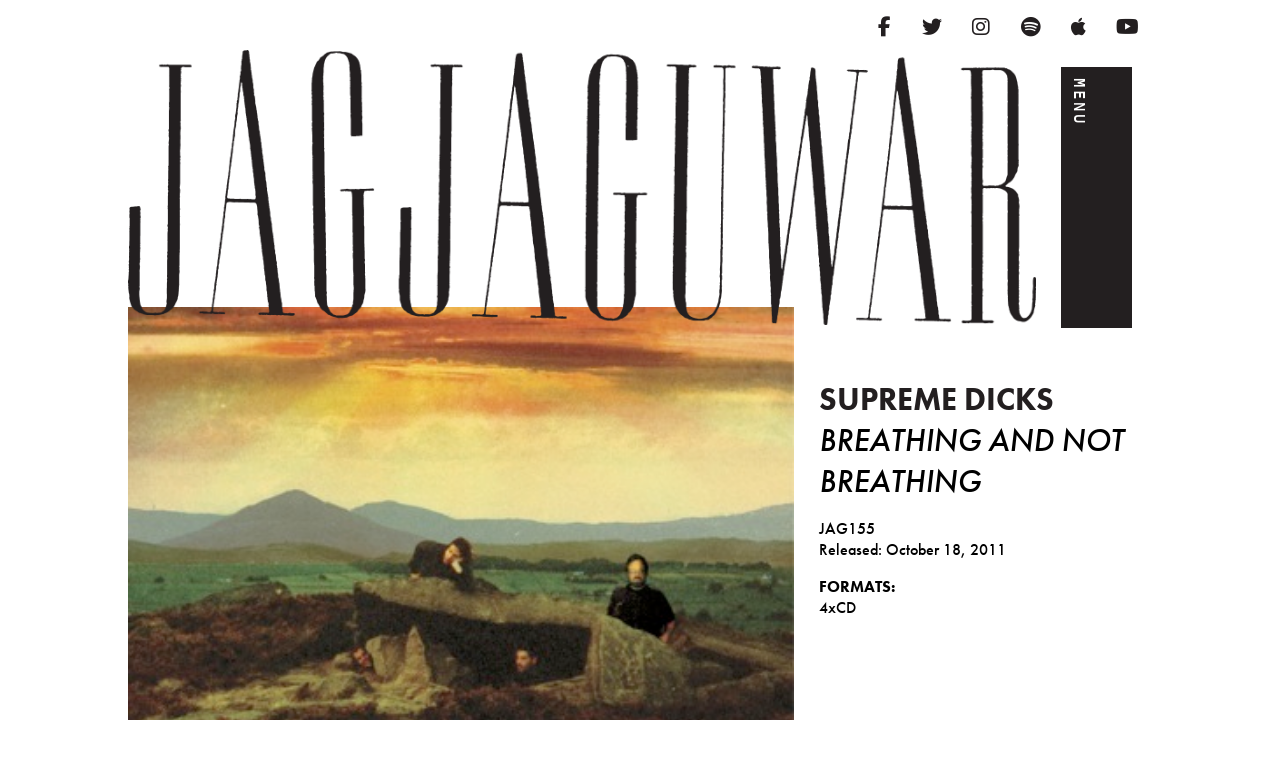

--- FILE ---
content_type: text/html; charset=UTF-8
request_url: https://jagjaguwar.com/release/jag155/
body_size: 9174
content:
<!DOCTYPE html PUBLIC "-//W3C//DTD XHTML 1.0 Strict//EN" "http://www.w3.org/TR/xhtml1/DTD/xhtml1-strict.dtd">
<html xmlns="http://www.w3.org/1999/xhtml" xml:lang="en" lang="en">

<head>
	<title>Jagjaguwar::JAG155</title>
	<meta http-equiv="Content-Type" content="text/html; charset=utf-8" />
	<title>JAG155 &#8211; Jagjaguwar</title>
<meta name='robots' content='max-image-preview:large' />
<link rel="alternate" type="application/rss+xml" title="Jagjaguwar &raquo; Feed" href="https://jagjaguwar.com/feed/" />
<link rel="alternate" type="application/rss+xml" title="Jagjaguwar &raquo; Comments Feed" href="https://jagjaguwar.com/comments/feed/" />
<link rel="alternate" title="oEmbed (JSON)" type="application/json+oembed" href="https://jagjaguwar.com/wp-json/oembed/1.0/embed?url=https%3A%2F%2Fjagjaguwar.com%2Frelease%2Fjag155%2F" />
<link rel="alternate" title="oEmbed (XML)" type="text/xml+oembed" href="https://jagjaguwar.com/wp-json/oembed/1.0/embed?url=https%3A%2F%2Fjagjaguwar.com%2Frelease%2Fjag155%2F&#038;format=xml" />
<style id='wp-img-auto-sizes-contain-inline-css'>
img:is([sizes=auto i],[sizes^="auto," i]){contain-intrinsic-size:3000px 1500px}
/*# sourceURL=wp-img-auto-sizes-contain-inline-css */
</style>
<style id='wp-emoji-styles-inline-css'>

	img.wp-smiley, img.emoji {
		display: inline !important;
		border: none !important;
		box-shadow: none !important;
		height: 1em !important;
		width: 1em !important;
		margin: 0 0.07em !important;
		vertical-align: -0.1em !important;
		background: none !important;
		padding: 0 !important;
	}
/*# sourceURL=wp-emoji-styles-inline-css */
</style>
<style id='wp-block-library-inline-css'>
:root{--wp-block-synced-color:#7a00df;--wp-block-synced-color--rgb:122,0,223;--wp-bound-block-color:var(--wp-block-synced-color);--wp-editor-canvas-background:#ddd;--wp-admin-theme-color:#007cba;--wp-admin-theme-color--rgb:0,124,186;--wp-admin-theme-color-darker-10:#006ba1;--wp-admin-theme-color-darker-10--rgb:0,107,160.5;--wp-admin-theme-color-darker-20:#005a87;--wp-admin-theme-color-darker-20--rgb:0,90,135;--wp-admin-border-width-focus:2px}@media (min-resolution:192dpi){:root{--wp-admin-border-width-focus:1.5px}}.wp-element-button{cursor:pointer}:root .has-very-light-gray-background-color{background-color:#eee}:root .has-very-dark-gray-background-color{background-color:#313131}:root .has-very-light-gray-color{color:#eee}:root .has-very-dark-gray-color{color:#313131}:root .has-vivid-green-cyan-to-vivid-cyan-blue-gradient-background{background:linear-gradient(135deg,#00d084,#0693e3)}:root .has-purple-crush-gradient-background{background:linear-gradient(135deg,#34e2e4,#4721fb 50%,#ab1dfe)}:root .has-hazy-dawn-gradient-background{background:linear-gradient(135deg,#faaca8,#dad0ec)}:root .has-subdued-olive-gradient-background{background:linear-gradient(135deg,#fafae1,#67a671)}:root .has-atomic-cream-gradient-background{background:linear-gradient(135deg,#fdd79a,#004a59)}:root .has-nightshade-gradient-background{background:linear-gradient(135deg,#330968,#31cdcf)}:root .has-midnight-gradient-background{background:linear-gradient(135deg,#020381,#2874fc)}:root{--wp--preset--font-size--normal:16px;--wp--preset--font-size--huge:42px}.has-regular-font-size{font-size:1em}.has-larger-font-size{font-size:2.625em}.has-normal-font-size{font-size:var(--wp--preset--font-size--normal)}.has-huge-font-size{font-size:var(--wp--preset--font-size--huge)}.has-text-align-center{text-align:center}.has-text-align-left{text-align:left}.has-text-align-right{text-align:right}.has-fit-text{white-space:nowrap!important}#end-resizable-editor-section{display:none}.aligncenter{clear:both}.items-justified-left{justify-content:flex-start}.items-justified-center{justify-content:center}.items-justified-right{justify-content:flex-end}.items-justified-space-between{justify-content:space-between}.screen-reader-text{border:0;clip-path:inset(50%);height:1px;margin:-1px;overflow:hidden;padding:0;position:absolute;width:1px;word-wrap:normal!important}.screen-reader-text:focus{background-color:#ddd;clip-path:none;color:#444;display:block;font-size:1em;height:auto;left:5px;line-height:normal;padding:15px 23px 14px;text-decoration:none;top:5px;width:auto;z-index:100000}html :where(.has-border-color){border-style:solid}html :where([style*=border-top-color]){border-top-style:solid}html :where([style*=border-right-color]){border-right-style:solid}html :where([style*=border-bottom-color]){border-bottom-style:solid}html :where([style*=border-left-color]){border-left-style:solid}html :where([style*=border-width]){border-style:solid}html :where([style*=border-top-width]){border-top-style:solid}html :where([style*=border-right-width]){border-right-style:solid}html :where([style*=border-bottom-width]){border-bottom-style:solid}html :where([style*=border-left-width]){border-left-style:solid}html :where(img[class*=wp-image-]){height:auto;max-width:100%}:where(figure){margin:0 0 1em}html :where(.is-position-sticky){--wp-admin--admin-bar--position-offset:var(--wp-admin--admin-bar--height,0px)}@media screen and (max-width:600px){html :where(.is-position-sticky){--wp-admin--admin-bar--position-offset:0px}}

/*# sourceURL=wp-block-library-inline-css */
</style><style id='global-styles-inline-css'>
:root{--wp--preset--aspect-ratio--square: 1;--wp--preset--aspect-ratio--4-3: 4/3;--wp--preset--aspect-ratio--3-4: 3/4;--wp--preset--aspect-ratio--3-2: 3/2;--wp--preset--aspect-ratio--2-3: 2/3;--wp--preset--aspect-ratio--16-9: 16/9;--wp--preset--aspect-ratio--9-16: 9/16;--wp--preset--color--black: #000000;--wp--preset--color--cyan-bluish-gray: #abb8c3;--wp--preset--color--white: #FFFFFF;--wp--preset--color--pale-pink: #f78da7;--wp--preset--color--vivid-red: #cf2e2e;--wp--preset--color--luminous-vivid-orange: #ff6900;--wp--preset--color--luminous-vivid-amber: #fcb900;--wp--preset--color--light-green-cyan: #7bdcb5;--wp--preset--color--vivid-green-cyan: #00d084;--wp--preset--color--pale-cyan-blue: #8ed1fc;--wp--preset--color--vivid-cyan-blue: #0693e3;--wp--preset--color--vivid-purple: #9b51e0;--wp--preset--color--dark-gray: #28303D;--wp--preset--color--gray: #39414D;--wp--preset--color--green: #D1E4DD;--wp--preset--color--blue: #D1DFE4;--wp--preset--color--purple: #D1D1E4;--wp--preset--color--red: #E4D1D1;--wp--preset--color--orange: #E4DAD1;--wp--preset--color--yellow: #EEEADD;--wp--preset--gradient--vivid-cyan-blue-to-vivid-purple: linear-gradient(135deg,rgb(6,147,227) 0%,rgb(155,81,224) 100%);--wp--preset--gradient--light-green-cyan-to-vivid-green-cyan: linear-gradient(135deg,rgb(122,220,180) 0%,rgb(0,208,130) 100%);--wp--preset--gradient--luminous-vivid-amber-to-luminous-vivid-orange: linear-gradient(135deg,rgb(252,185,0) 0%,rgb(255,105,0) 100%);--wp--preset--gradient--luminous-vivid-orange-to-vivid-red: linear-gradient(135deg,rgb(255,105,0) 0%,rgb(207,46,46) 100%);--wp--preset--gradient--very-light-gray-to-cyan-bluish-gray: linear-gradient(135deg,rgb(238,238,238) 0%,rgb(169,184,195) 100%);--wp--preset--gradient--cool-to-warm-spectrum: linear-gradient(135deg,rgb(74,234,220) 0%,rgb(151,120,209) 20%,rgb(207,42,186) 40%,rgb(238,44,130) 60%,rgb(251,105,98) 80%,rgb(254,248,76) 100%);--wp--preset--gradient--blush-light-purple: linear-gradient(135deg,rgb(255,206,236) 0%,rgb(152,150,240) 100%);--wp--preset--gradient--blush-bordeaux: linear-gradient(135deg,rgb(254,205,165) 0%,rgb(254,45,45) 50%,rgb(107,0,62) 100%);--wp--preset--gradient--luminous-dusk: linear-gradient(135deg,rgb(255,203,112) 0%,rgb(199,81,192) 50%,rgb(65,88,208) 100%);--wp--preset--gradient--pale-ocean: linear-gradient(135deg,rgb(255,245,203) 0%,rgb(182,227,212) 50%,rgb(51,167,181) 100%);--wp--preset--gradient--electric-grass: linear-gradient(135deg,rgb(202,248,128) 0%,rgb(113,206,126) 100%);--wp--preset--gradient--midnight: linear-gradient(135deg,rgb(2,3,129) 0%,rgb(40,116,252) 100%);--wp--preset--gradient--purple-to-yellow: linear-gradient(160deg, #D1D1E4 0%, #EEEADD 100%);--wp--preset--gradient--yellow-to-purple: linear-gradient(160deg, #EEEADD 0%, #D1D1E4 100%);--wp--preset--gradient--green-to-yellow: linear-gradient(160deg, #D1E4DD 0%, #EEEADD 100%);--wp--preset--gradient--yellow-to-green: linear-gradient(160deg, #EEEADD 0%, #D1E4DD 100%);--wp--preset--gradient--red-to-yellow: linear-gradient(160deg, #E4D1D1 0%, #EEEADD 100%);--wp--preset--gradient--yellow-to-red: linear-gradient(160deg, #EEEADD 0%, #E4D1D1 100%);--wp--preset--gradient--purple-to-red: linear-gradient(160deg, #D1D1E4 0%, #E4D1D1 100%);--wp--preset--gradient--red-to-purple: linear-gradient(160deg, #E4D1D1 0%, #D1D1E4 100%);--wp--preset--font-size--small: 18px;--wp--preset--font-size--medium: 20px;--wp--preset--font-size--large: 24px;--wp--preset--font-size--x-large: 42px;--wp--preset--font-size--extra-small: 16px;--wp--preset--font-size--normal: 20px;--wp--preset--font-size--extra-large: 40px;--wp--preset--font-size--huge: 96px;--wp--preset--font-size--gigantic: 144px;--wp--preset--spacing--20: 0.44rem;--wp--preset--spacing--30: 0.67rem;--wp--preset--spacing--40: 1rem;--wp--preset--spacing--50: 1.5rem;--wp--preset--spacing--60: 2.25rem;--wp--preset--spacing--70: 3.38rem;--wp--preset--spacing--80: 5.06rem;--wp--preset--shadow--natural: 6px 6px 9px rgba(0, 0, 0, 0.2);--wp--preset--shadow--deep: 12px 12px 50px rgba(0, 0, 0, 0.4);--wp--preset--shadow--sharp: 6px 6px 0px rgba(0, 0, 0, 0.2);--wp--preset--shadow--outlined: 6px 6px 0px -3px rgb(255, 255, 255), 6px 6px rgb(0, 0, 0);--wp--preset--shadow--crisp: 6px 6px 0px rgb(0, 0, 0);}:where(.is-layout-flex){gap: 0.5em;}:where(.is-layout-grid){gap: 0.5em;}body .is-layout-flex{display: flex;}.is-layout-flex{flex-wrap: wrap;align-items: center;}.is-layout-flex > :is(*, div){margin: 0;}body .is-layout-grid{display: grid;}.is-layout-grid > :is(*, div){margin: 0;}:where(.wp-block-columns.is-layout-flex){gap: 2em;}:where(.wp-block-columns.is-layout-grid){gap: 2em;}:where(.wp-block-post-template.is-layout-flex){gap: 1.25em;}:where(.wp-block-post-template.is-layout-grid){gap: 1.25em;}.has-black-color{color: var(--wp--preset--color--black) !important;}.has-cyan-bluish-gray-color{color: var(--wp--preset--color--cyan-bluish-gray) !important;}.has-white-color{color: var(--wp--preset--color--white) !important;}.has-pale-pink-color{color: var(--wp--preset--color--pale-pink) !important;}.has-vivid-red-color{color: var(--wp--preset--color--vivid-red) !important;}.has-luminous-vivid-orange-color{color: var(--wp--preset--color--luminous-vivid-orange) !important;}.has-luminous-vivid-amber-color{color: var(--wp--preset--color--luminous-vivid-amber) !important;}.has-light-green-cyan-color{color: var(--wp--preset--color--light-green-cyan) !important;}.has-vivid-green-cyan-color{color: var(--wp--preset--color--vivid-green-cyan) !important;}.has-pale-cyan-blue-color{color: var(--wp--preset--color--pale-cyan-blue) !important;}.has-vivid-cyan-blue-color{color: var(--wp--preset--color--vivid-cyan-blue) !important;}.has-vivid-purple-color{color: var(--wp--preset--color--vivid-purple) !important;}.has-black-background-color{background-color: var(--wp--preset--color--black) !important;}.has-cyan-bluish-gray-background-color{background-color: var(--wp--preset--color--cyan-bluish-gray) !important;}.has-white-background-color{background-color: var(--wp--preset--color--white) !important;}.has-pale-pink-background-color{background-color: var(--wp--preset--color--pale-pink) !important;}.has-vivid-red-background-color{background-color: var(--wp--preset--color--vivid-red) !important;}.has-luminous-vivid-orange-background-color{background-color: var(--wp--preset--color--luminous-vivid-orange) !important;}.has-luminous-vivid-amber-background-color{background-color: var(--wp--preset--color--luminous-vivid-amber) !important;}.has-light-green-cyan-background-color{background-color: var(--wp--preset--color--light-green-cyan) !important;}.has-vivid-green-cyan-background-color{background-color: var(--wp--preset--color--vivid-green-cyan) !important;}.has-pale-cyan-blue-background-color{background-color: var(--wp--preset--color--pale-cyan-blue) !important;}.has-vivid-cyan-blue-background-color{background-color: var(--wp--preset--color--vivid-cyan-blue) !important;}.has-vivid-purple-background-color{background-color: var(--wp--preset--color--vivid-purple) !important;}.has-black-border-color{border-color: var(--wp--preset--color--black) !important;}.has-cyan-bluish-gray-border-color{border-color: var(--wp--preset--color--cyan-bluish-gray) !important;}.has-white-border-color{border-color: var(--wp--preset--color--white) !important;}.has-pale-pink-border-color{border-color: var(--wp--preset--color--pale-pink) !important;}.has-vivid-red-border-color{border-color: var(--wp--preset--color--vivid-red) !important;}.has-luminous-vivid-orange-border-color{border-color: var(--wp--preset--color--luminous-vivid-orange) !important;}.has-luminous-vivid-amber-border-color{border-color: var(--wp--preset--color--luminous-vivid-amber) !important;}.has-light-green-cyan-border-color{border-color: var(--wp--preset--color--light-green-cyan) !important;}.has-vivid-green-cyan-border-color{border-color: var(--wp--preset--color--vivid-green-cyan) !important;}.has-pale-cyan-blue-border-color{border-color: var(--wp--preset--color--pale-cyan-blue) !important;}.has-vivid-cyan-blue-border-color{border-color: var(--wp--preset--color--vivid-cyan-blue) !important;}.has-vivid-purple-border-color{border-color: var(--wp--preset--color--vivid-purple) !important;}.has-vivid-cyan-blue-to-vivid-purple-gradient-background{background: var(--wp--preset--gradient--vivid-cyan-blue-to-vivid-purple) !important;}.has-light-green-cyan-to-vivid-green-cyan-gradient-background{background: var(--wp--preset--gradient--light-green-cyan-to-vivid-green-cyan) !important;}.has-luminous-vivid-amber-to-luminous-vivid-orange-gradient-background{background: var(--wp--preset--gradient--luminous-vivid-amber-to-luminous-vivid-orange) !important;}.has-luminous-vivid-orange-to-vivid-red-gradient-background{background: var(--wp--preset--gradient--luminous-vivid-orange-to-vivid-red) !important;}.has-very-light-gray-to-cyan-bluish-gray-gradient-background{background: var(--wp--preset--gradient--very-light-gray-to-cyan-bluish-gray) !important;}.has-cool-to-warm-spectrum-gradient-background{background: var(--wp--preset--gradient--cool-to-warm-spectrum) !important;}.has-blush-light-purple-gradient-background{background: var(--wp--preset--gradient--blush-light-purple) !important;}.has-blush-bordeaux-gradient-background{background: var(--wp--preset--gradient--blush-bordeaux) !important;}.has-luminous-dusk-gradient-background{background: var(--wp--preset--gradient--luminous-dusk) !important;}.has-pale-ocean-gradient-background{background: var(--wp--preset--gradient--pale-ocean) !important;}.has-electric-grass-gradient-background{background: var(--wp--preset--gradient--electric-grass) !important;}.has-midnight-gradient-background{background: var(--wp--preset--gradient--midnight) !important;}.has-small-font-size{font-size: var(--wp--preset--font-size--small) !important;}.has-medium-font-size{font-size: var(--wp--preset--font-size--medium) !important;}.has-large-font-size{font-size: var(--wp--preset--font-size--large) !important;}.has-x-large-font-size{font-size: var(--wp--preset--font-size--x-large) !important;}
/*# sourceURL=global-styles-inline-css */
</style>

<style id='classic-theme-styles-inline-css'>
/*! This file is auto-generated */
.wp-block-button__link{color:#fff;background-color:#32373c;border-radius:9999px;box-shadow:none;text-decoration:none;padding:calc(.667em + 2px) calc(1.333em + 2px);font-size:1.125em}.wp-block-file__button{background:#32373c;color:#fff;text-decoration:none}
/*# sourceURL=/wp-includes/css/classic-themes.min.css */
</style>
<link rel='stylesheet' id='twenty-twenty-one-style-css' href='https://jagjaguwar.com/wp/wp-content/themes/jagjaguwar/style.css?ver=1.7' media='all' />
<link rel='stylesheet' id='twenty-twenty-one-print-style-css' href='https://jagjaguwar.com/wp/wp-content/themes/jagjaguwar/assets/css/print.css?ver=1.7' media='print' />
<link rel="https://api.w.org/" href="https://jagjaguwar.com/wp-json/" /><link rel="alternate" title="JSON" type="application/json" href="https://jagjaguwar.com/wp-json/wp/v2/release/585" /><link rel="EditURI" type="application/rsd+xml" title="RSD" href="https://jagjaguwar.com/wp/xmlrpc.php?rsd" />
<meta name="generator" content="WordPress 6.9" />
<link rel="canonical" href="https://jagjaguwar.com/release/jag155/" />
<link rel='shortlink' href='https://jagjaguwar.com/?p=585' />
	<link rel="stylesheet" type="text/css" href="/wp/wp-content/themes/jagjaguwar/slick/slick.css" />
	<link rel="stylesheet" type="text/css" href="/wp/wp-content/themes/jagjaguwar/slick/slick-theme.css" />

	<link rel="stylesheet" href="/wp/wp-content/themes/jagjaguwar/jag.css?v=2.05">
	<script src="https://kit.fontawesome.com/cc2b942257.js" crossorigin="anonymous"></script>
	<link rel="stylesheet" href="https://use.typekit.net/mma5bam.css">
	<meta name="viewport" content="width=device-width, initial-scale=1">
	<meta name="description" content="Jagjaguwar is an American independent record label based in Bloomington, Indiana.">
	<meta name="keywords" content="bon iver, s. carey, dinosaur jr., gordi, angel olsen, unknown mortal orchestra, sharon van etten, jamila woods, moses sumney, cut worms, nap eyes, lonnie holley, big red machine, okay kaya, ross gay, molly lewis, they hate change">
	<!-- <link rel="apple-touch-icon" sizes="57x57" href="/apple-icon-57x57.png">
	<link rel="apple-touch-icon" sizes="60x60" href="/apple-icon-60x60.png">
	<link rel="apple-touch-icon" sizes="72x72" href="/apple-icon-72x72.png">
	<link rel="apple-touch-icon" sizes="76x76" href="/apple-icon-76x76.png">
	<link rel="apple-touch-icon" sizes="114x114" href="/apple-icon-114x114.png">
	<link rel="apple-touch-icon" sizes="120x120" href="/apple-icon-120x120.png">
	<link rel="apple-touch-icon" sizes="144x144" href="/apple-icon-144x144.png">
	<link rel="apple-touch-icon" sizes="152x152" href="/apple-icon-152x152.png">
	<link rel="apple-touch-icon" sizes="180x180" href="/apple-icon-180x180.png">
	<link rel="icon" type="image/png" sizes="192x192" href="/android-icon-192x192.png">
	<link rel="icon" type="image/png" sizes="32x32" href="/favicon-32x32.png">
	<link rel="icon" type="image/png" sizes="96x96" href="/favicon-96x96.png">
	<link rel="icon" type="image/png" sizes="16x16" href="/favicon-16x16.png"> -->
	<link rel="icon" type="image/png" href="/wp/wp-content/themes/jagjaguwar/favicon.png">
	<link rel="manifest" href="/manifest.json">
	<meta name="msapplication-TileColor" content="#ffffff">
	<meta name="msapplication-TileImage" content="/ms-icon-144x144.png">
	<meta name="theme-color" content="#ffffff">
</head>

<body>
	<ul id="socials">
		<li><a href="http://facebook.com/jagjaguwar"><i class="fa-brands fa-facebook-f"></i></a></li>
		<li><a href="http://twitter.com/jagjaguwar"><i class="fa-brands fa-twitter"></i></a></li>
		<li><a href="http://instagram.com/jagjaguwar"><i class="fa-brands fa-instagram"></i></a></li>
		<li><a href="https://play.spotify.com/user/jagjaguwar"><i class="fa-brands fa-spotify"></i></a></li>
		<li><a href="https://music.apple.com/us/label/1543972206"><i class="fa-brands fa-apple"></i></a></li>
		<li><a href="https://www.youtube.com/@jagjaguwarinc"><i class="fa-brands fa-youtube"></i></a></li>
		<!--<li><a href="#"><i class="fa-solid fa-magnifying-glass"></i></a></li>-->
	</ul>
	<header>
		<h1><a href="/"><img src="/wp/wp-content/themes/jagjaguwar/images/jagjaguwar.png" alt="Jagjaguwar" /></a></h1>
		<div><a class="monofont" id="menu_open" href="#"><span>Menu</span></a>
			<div id="menu_opened">
				<div id="nav" class="monofont">
					<a href="#" id="menu_closer">x</a><br />
					<a href="/wp/artists/">Artists</a><br />
					<a href="/wp/releases/">Releases</a><br />
					<a href="/wp/tour/">Tour</a><br />
					<a href="https://www.secretlystore.com/jagjaguwar">Store</a><br />
					<a href="https://www.youtube.com/@jagjaguwarinc">Videos</a><br />
					<a href="/wp/info/">Info</a><br />
					<a href="/wp/longform/">Longform</a><br />
				</div>
			</div>

		</div>
	</header>

	<div id="main">

<section class="fullwidth twol1r" id="release_top">
	<img src="https://jagjaguwar.com/wp/wp-content/uploads/2022/12/JAG155.jpeg" alt="Breathing and Not Breathing" />
	<div>
		<h2>                <a href="https://jagjaguwar.com/artist/supremedicks/">Supreme Dicks</a> &nbsp;
    </h2>
			<h3>Breathing and Not Breathing</h3>
			<p>JAG155<br />Released: October 18, 2011</p>
			
						    <p><strong>FORMATS:</strong><br /> 4xCD</p>
				</div>
</section>
<section class="fullwidth twol1r" id="release_bottom">
	<div>
		<ol><li>In A Sweet Song</li><li>The Arabian Song</li><li>The Sun's Bells</li><li>Jack Smith</li><li>That I May Never Forget And Stay</li><li>Garden Of Your Past</li><li>Jack-O-Lantern</li><li>River Song</li><li>The Fallout Song</li><li>Azure Dome</li><li>The Forest Song (or Especially When The October Wind With Frosty Fingers, Punishes My Hair)</li><li>Hyacinth Girls</li><li>Ten Past Eleven</li><li>Woody Would've Wanted It That Way</li><li>Strange Song</li><li>Ranada's Demon</li><li>The Language You Learnt</li><li>All That Returns</li><li>In The Whippoorwill's Sad Orchard</li><li>Blue Elephant</li><li>The Pear Thripe</li><li>Flaming Day Of The Locusts</li><li>Andy Herman Song</li><li>For Now</li><li>Descension Song</li><li>The Pusher</li><li>Hyacinth Girls</li><li>Arise! Life Giving Seagull</li><li>Talking Moby Dick Blues</li><li>Shroud-Like Remains</li><li>The Baal Shem</li><li>The Searcher</li><li>Night At The Opera</li><li>Chateaux Banana! parts XIII-XVI</li><li>Viva La Speedy Orgone</li><li>Synaesthesia</li><li>CuChulain (Blackbirds Loom)</li><li>Columnated Ruins/Seeing Distant Chimneys</li><li>Along a Bearded Glade</li><li>Swell Song</li><li>Showered</li><li>A Donkey's Burial in a Tower on a Mirage</li><li>Adoration de l'Agneau Mystique</li><li>Porridge for the Calydonian Boar</li><li>Siberian Penal Colony (Ode to Joel Stanley)</li><li>Green Wings Fly Adventure (Showered Reprise)</li><li>Invasion from Mars</li><li>Untitled</li><li>Summertime (Childhood's Impossible Now)</li><li>The Hunchback</li><li>Mark's Phonecall from Orgoneland</li><li>Leaning on the Everlasting Arm</li><li>Harmonic Convergence (live at L'Oasis 1987)</li><li>Last Jam</li><li>Country of Nuns</li><li>Sky Puddle</li><li>Huckleberry Fetal Pain</li><li>Cows of Light</li><li>Careful with that Axe, Steve</li></ol>			<p>Supreme Dicks put out one single in their career. It was a double B-side. Maybe they had a sense of humor, but in hindsight it&#8217;s hard to tell.Falling somewhere between Captain Beefheart, Throbbing Gristle and SALEM in the lineage of musicians who&#8217;ve found a muse in the nasty, brutish brevity of life, Supreme Dicks chose to cloak disarmingly real paranoia and grief in the contemporary trappings of late &#8217;80s and early &#8217;90s lo-fi college rock. They may have inhabited the same sonic and physical space as colleagues like Dinosaur jr. (Lou Barlow was an occasional Dick, and at least one early Dinosaur jr show was actually played by Dicks in disguise), but they stripped away all youthful yearning and anticipation in favor of a bleak and unblinking certainty. Honest, frank, and free of ironic distance. Obtuse and yet so essential that it can&#8217;t help but feel familiar to anyone who&#8217;s ever spent a sleepless night wondering whether there&#8217;s any point to all of this. And, on occasion, warm, intimate and lovely.The Supreme Dicks formed while students at Massachusetts&#8217; Hampshire College in the twilight of the Reagan era. The campus was a fractured post-hippie free-for-all that many students theorized was a right-wing think tank experiment in pitting progressives against each other. The constantly revolving lineup centered around Daniel Oxenberg, Jon Shere, Steve Shavel, Mark Hanson, Jim Spring, and whoever else was around and willing to torture an instrument. They advocated the teachings of Wilhelm Reich and were vocal about focusing their creative energy via celibacy. This may do much to explain the constant, unrelenting tension that provides the driving force behind the most powerful moments in their music. Regardless of tempo or arrangement, Supreme Dicks songs play like soundtracks to autoerotic asphyxiation, haunting tones that ring in the ears at the moment consciousness is lost and not guaranteed to return.Jagjaguwar is proud to reintroduce the complete recordings of Supreme Dicks in the form of Breathing and Not Breathing, a four CD set that includes both of the band&#8217;s studio albums, The Unexamined Life from 1993 and The Emotional Plague from 1996, along with 1994&#8217;s Workingman&#8217;s Dick, a collection of early archival recordings, and the 1996 EP This Is Not A Dick, which has been fleshed out with rare and unreleased tracks. Also available are 2xLP editions of The Unexamined Life and The Emotional Plague, neither of which has been previously released on vinyl.</p>
	</div>

	<div>
							<h2>Other releases by Supreme Dicks</h2>
			<ul id="artist_releases">
			 					<li><a href="https://jagjaguwar.com/release/jag153/"><img src="https://jagjaguwar.com/wp/wp-content/uploads/2022/12/JAG153.jpeg" alt="The Unexamined Life" /></a>
						<h3><em>The Unexamined Life</em>
														
						</h3>
						<span class="home_carousel_btns monofont"><a href="https://jagjaguwar.com/release/jag153/"><span>M</span><span>o</span><span>r</span><span>e</span></a>
						
						</span>

						</li>

														<li><a href="https://jagjaguwar.com/release/jag154/"><img src="https://jagjaguwar.com/wp/wp-content/uploads/2022/12/JAG154.jpeg" alt="The Emotional Plague" /></a>
						<h3><em>The Emotional Plague</em>
														
						</h3>
						<span class="home_carousel_btns monofont"><a href="https://jagjaguwar.com/release/jag154/"><span>M</span><span>o</span><span>r</span><span>e</span></a>
						
						</span>

						</li>

														<li><a href="https://jagjaguwar.com/release/jag214/"><img src="https://jagjaguwar.com/wp/wp-content/uploads/2022/12/JAG214.jpeg" alt="This Is Not a Dick & Rarities" /></a>
						<h3><em>This Is Not a Dick & Rarities</em>
														
						</h3>
						<span class="home_carousel_btns monofont"><a href="https://jagjaguwar.com/release/jag214/"><span>M</span><span>o</span><span>r</span><span>e</span></a>
													&nbsp;
							<a href="https://www.secretlystore.com/this-is-not-a-dick-and-rarities-supreme-dicks"><span>B</span><span>u</span><span>y</span></a>
						
						</span>

						</li>

												</ul>
		 
	</div>
</section>
	<section class="fullwidth darkbg" id="footer">
		© Jagjaguwar <br />
		<a href="http://secretlygroup.com/">Secretly Group</a> | <a href="https://sgservices.bamboohr.com/careers">Employment Offerings</a> | <a href="/wp/privacy-policy">Privacy Policy</a>
		<p id="trigger"></p>
	</section>
</div><!--main-->

<script src="https://code.jquery.com/jquery-3.6.1.min.js" integrity="sha256-o88AwQnZB+VDvE9tvIXrMQaPlFFSUTR+nldQm1LuPXQ=" crossorigin="anonymous"></script>

<script>
$( "#menu_open" ).click(function() {
	$( "#menu_opened" ).toggleClass( "opened" );
	$( "#menu_open" ).toggleClass( "hidden" );
});
$( "#menu_closer" ).click(function() {
	$( "#menu_opened" ).toggleClass( "opened" );
	$( "#menu_open" ).toggleClass( "hidden" );
});



</script>

<script type="speculationrules">
{"prefetch":[{"source":"document","where":{"and":[{"href_matches":"/*"},{"not":{"href_matches":["/wp/wp-*.php","/wp/wp-admin/*","/wp/wp-content/uploads/*","/wp/wp-content/*","/wp/wp-content/plugins/*","/wp/wp-content/themes/jagjaguwar/*","/*\\?(.+)"]}},{"not":{"selector_matches":"a[rel~=\"nofollow\"]"}},{"not":{"selector_matches":".no-prefetch, .no-prefetch a"}}]},"eagerness":"conservative"}]}
</script>
<script>document.body.classList.remove("no-js");</script>	<script>
	if ( -1 !== navigator.userAgent.indexOf( 'MSIE' ) || -1 !== navigator.appVersion.indexOf( 'Trident/' ) ) {
		document.body.classList.add( 'is-IE' );
	}
	</script>
			<script>
		/(trident|msie)/i.test(navigator.userAgent)&&document.getElementById&&window.addEventListener&&window.addEventListener("hashchange",(function(){var t,e=location.hash.substring(1);/^[A-z0-9_-]+$/.test(e)&&(t=document.getElementById(e))&&(/^(?:a|select|input|button|textarea)$/i.test(t.tagName)||(t.tabIndex=-1),t.focus())}),!1);
		</script>
		<script id="twenty-twenty-one-ie11-polyfills-js-after">
( Element.prototype.matches && Element.prototype.closest && window.NodeList && NodeList.prototype.forEach ) || document.write( '<script src="https://jagjaguwar.com/wp/wp-content/themes/jagjaguwar/assets/js/polyfills.js?ver=1.7"></scr' + 'ipt>' );
//# sourceURL=twenty-twenty-one-ie11-polyfills-js-after
</script>
<script src="https://jagjaguwar.com/wp/wp-content/themes/jagjaguwar/assets/js/responsive-embeds.js?ver=1.7" id="twenty-twenty-one-responsive-embeds-script-js"></script>
<script id="wp-emoji-settings" type="application/json">
{"baseUrl":"https://s.w.org/images/core/emoji/17.0.2/72x72/","ext":".png","svgUrl":"https://s.w.org/images/core/emoji/17.0.2/svg/","svgExt":".svg","source":{"concatemoji":"https://jagjaguwar.com/wp/wp-includes/js/wp-emoji-release.min.js?ver=6.9"}}
</script>
<script type="module">
/*! This file is auto-generated */
const a=JSON.parse(document.getElementById("wp-emoji-settings").textContent),o=(window._wpemojiSettings=a,"wpEmojiSettingsSupports"),s=["flag","emoji"];function i(e){try{var t={supportTests:e,timestamp:(new Date).valueOf()};sessionStorage.setItem(o,JSON.stringify(t))}catch(e){}}function c(e,t,n){e.clearRect(0,0,e.canvas.width,e.canvas.height),e.fillText(t,0,0);t=new Uint32Array(e.getImageData(0,0,e.canvas.width,e.canvas.height).data);e.clearRect(0,0,e.canvas.width,e.canvas.height),e.fillText(n,0,0);const a=new Uint32Array(e.getImageData(0,0,e.canvas.width,e.canvas.height).data);return t.every((e,t)=>e===a[t])}function p(e,t){e.clearRect(0,0,e.canvas.width,e.canvas.height),e.fillText(t,0,0);var n=e.getImageData(16,16,1,1);for(let e=0;e<n.data.length;e++)if(0!==n.data[e])return!1;return!0}function u(e,t,n,a){switch(t){case"flag":return n(e,"\ud83c\udff3\ufe0f\u200d\u26a7\ufe0f","\ud83c\udff3\ufe0f\u200b\u26a7\ufe0f")?!1:!n(e,"\ud83c\udde8\ud83c\uddf6","\ud83c\udde8\u200b\ud83c\uddf6")&&!n(e,"\ud83c\udff4\udb40\udc67\udb40\udc62\udb40\udc65\udb40\udc6e\udb40\udc67\udb40\udc7f","\ud83c\udff4\u200b\udb40\udc67\u200b\udb40\udc62\u200b\udb40\udc65\u200b\udb40\udc6e\u200b\udb40\udc67\u200b\udb40\udc7f");case"emoji":return!a(e,"\ud83e\u1fac8")}return!1}function f(e,t,n,a){let r;const o=(r="undefined"!=typeof WorkerGlobalScope&&self instanceof WorkerGlobalScope?new OffscreenCanvas(300,150):document.createElement("canvas")).getContext("2d",{willReadFrequently:!0}),s=(o.textBaseline="top",o.font="600 32px Arial",{});return e.forEach(e=>{s[e]=t(o,e,n,a)}),s}function r(e){var t=document.createElement("script");t.src=e,t.defer=!0,document.head.appendChild(t)}a.supports={everything:!0,everythingExceptFlag:!0},new Promise(t=>{let n=function(){try{var e=JSON.parse(sessionStorage.getItem(o));if("object"==typeof e&&"number"==typeof e.timestamp&&(new Date).valueOf()<e.timestamp+604800&&"object"==typeof e.supportTests)return e.supportTests}catch(e){}return null}();if(!n){if("undefined"!=typeof Worker&&"undefined"!=typeof OffscreenCanvas&&"undefined"!=typeof URL&&URL.createObjectURL&&"undefined"!=typeof Blob)try{var e="postMessage("+f.toString()+"("+[JSON.stringify(s),u.toString(),c.toString(),p.toString()].join(",")+"));",a=new Blob([e],{type:"text/javascript"});const r=new Worker(URL.createObjectURL(a),{name:"wpTestEmojiSupports"});return void(r.onmessage=e=>{i(n=e.data),r.terminate(),t(n)})}catch(e){}i(n=f(s,u,c,p))}t(n)}).then(e=>{for(const n in e)a.supports[n]=e[n],a.supports.everything=a.supports.everything&&a.supports[n],"flag"!==n&&(a.supports.everythingExceptFlag=a.supports.everythingExceptFlag&&a.supports[n]);var t;a.supports.everythingExceptFlag=a.supports.everythingExceptFlag&&!a.supports.flag,a.supports.everything||((t=a.source||{}).concatemoji?r(t.concatemoji):t.wpemoji&&t.twemoji&&(r(t.twemoji),r(t.wpemoji)))});
//# sourceURL=https://jagjaguwar.com/wp/wp-includes/js/wp-emoji-loader.min.js
</script>
<script>
  (function(i,s,o,g,r,a,m){i['GoogleAnalyticsObject']=r;i[r]=i[r]||function(){
  (i[r].q=i[r].q||[]).push(arguments)},i[r].l=1*new Date();a=s.createElement(o),
  m=s.getElementsByTagName(o)[0];a.async=1;a.src=g;m.parentNode.insertBefore(a,m)
  })(window,document,'script','https://www.google-analytics.com/analytics.js','ga');

  ga('create', 'UA-83178316-3', 'auto');
  ga('send', 'pageview');

</script>
</body>
</html>


--- FILE ---
content_type: text/plain
request_url: https://www.google-analytics.com/j/collect?v=1&_v=j102&a=1076760442&t=pageview&_s=1&dl=https%3A%2F%2Fjagjaguwar.com%2Frelease%2Fjag155%2F&ul=en-us%40posix&dt=Jagjaguwar%3A%3AJAG155&sr=1280x720&vp=1280x720&_u=IEBAAEABAAAAACAAI~&jid=2041305964&gjid=2138835085&cid=2050873721.1768889306&tid=UA-83178316-3&_gid=118347403.1768889306&_r=1&_slc=1&z=2010285031
body_size: -450
content:
2,cG-VMPP6PW4CB